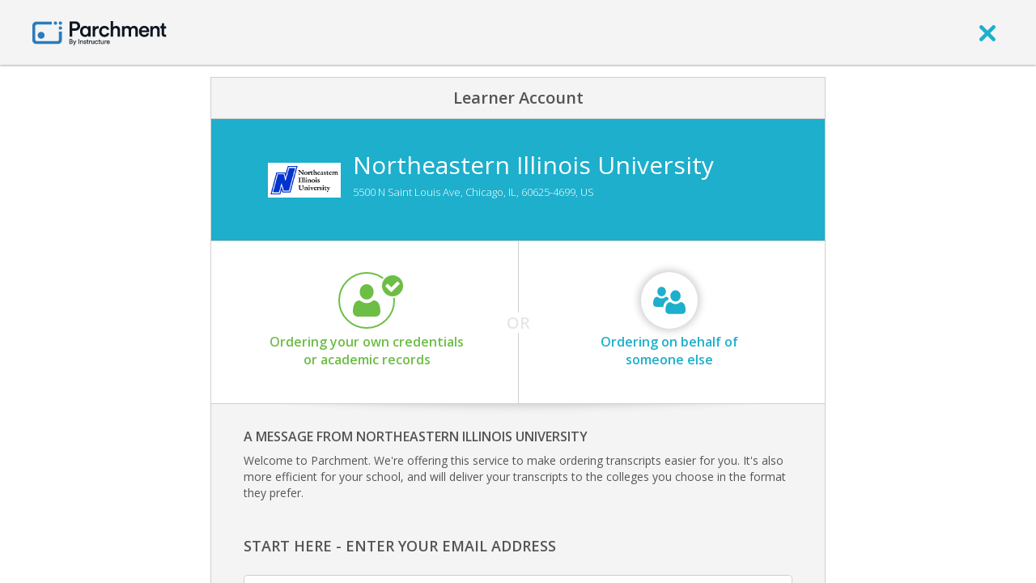

--- FILE ---
content_type: text/html; charset=UTF-8
request_url: https://www.parchment.com/u/registration/32679/institution
body_size: 4435
content:
<!DOCTYPE html>
<!--[if lt IE 7]>
<html lang="en" class="no-js lt-ie9 lt-ie8 lt-ie7"> <![endif]-->
<!--[if IE 7]>
<html lang="en" class="no-js lt-ie9 lt-ie8"> <![endif]-->
<!--[if IE 8]>
<html lang="en" class="no-js lt-ie9"> <![endif]-->
<!--[if gt IE 8]><!-->
<html lang="en" class="no-js"> <!--<![endif]-->
<head>
    <script src="//cdn.optimizely.com/js/776110198.js"></script>    <meta charset="utf-8" />
    <meta http-equiv="X-UA-Compatible" content="IE=edge,chrome=1" />
    <meta name="description" content="" />
    <meta name="viewport" content="width=device-width, initial-scale=1.0" />
    <title>Northeastern Illinois University Transcript Request | Parchment</title>
    <base href="//www.parchment.com/u/" />
    <link rel="icon" type="image/x-icon" href="https://cdn.parchment.com/assets/images/parchment-icon.ico" />
    <link rel="stylesheet" href="//fonts.googleapis.com/css?family=Open+Sans:400italic,600italic,300,400,600, 700" type="text/css" media="all" />
    <link rel="stylesheet" href="//cdnjs.cloudflare.com/ajax/libs/jqueryui/1.12.1/themes/base/jquery-ui.min.css" type="text/css" media="screen" />
    <link rel="stylesheet" href="/u/asset/Parchment.Common/css/parchment-7.1/custom-bootstrap.css?VER=202601131826" type="text/css" media="all" />
    <link rel="stylesheet" href="/u/asset/Parchment.Common/css/parchment-7.1/main.css?VER=202601131826" type="text/css" media="all" />
    <link rel="stylesheet" href="/u/asset/Parchment.Common/css/vendor/jquery.tokeninput/token-input.css?VER=202601131826" type="text/css" media="screen" />
    <link rel="stylesheet" href="/u/asset/Parchment.Common/css/vendor/jquery.tokeninput/token-input-facebook.css?VER=202601131826" type="text/css" media="screen" />
    <link rel="stylesheet" href="/u/asset/Parchment.Common/css/modals.css?VER=202601131826" type="text/css" media="screen" />
    <!--[if lte IE 7]><link rel="stylesheet" href="/u/asset/Parchment.Common/css/ie7.css" type="text/css" media="all" /><![endif]-->
    <link rel="stylesheet" href="/u/asset/Parchment.React/build/UnifiedRegistration.css?VER=202601131826" type="text/css" media="screen" />
    <script src="/u/asset/Parchment.Common/js/vendor/modernizr/modernizr-2.6.2-respond-1.1.0.min.js?VER=202601131826" type="text/javascript"></script>
    <script src="//cdnjs.cloudflare.com/ajax/libs/jquery/3.3.1/jquery.min.js" type="text/javascript"></script>
<script type="text/javascript">
    var Parchment = Parchment || {};
            Parchment.User = null;
            var AppSettings = jQuery.extend({}, window.AppSettings || {}, {"cms.url":"https:\/\/www.parchment.com","cms.admin.ajax.url":"\/u\/cms\/wp-admin\/admin-ajax.php"});

</script>
<script>
    var _gaq=[['_setAccount','UA-335339-2'],['_trackPageview']];
    (function(d,t){var g=d.createElement(t),s=d.getElementsByTagName(t)[0];
    g.src=('https:'==location.protocol?'//ssl':'//www')+'.google-analytics.com/ga.js';
    s.parentNode.insertBefore(g,s)}(document,'script'));
</script>
    <!--  Recursive Labs Co-browsing - start screen share session  -->
    <script type="application/javascript">
        function checkForRcrsv() {
            if (window.RcrsvAPI && window.RcrsvAPI.getCurrentState() === 'no session') {
                window.RcrsvAPI.once('in session', function() { window.RcrsvAPI.session.addJoinCode() });
                window.RcrsvAPI.session.start({ hostName: "SOMETHING", hostEmail: "SOME_EMAIL@rcrsv.io", isReplay: false, shareScreen: true, shouldEndWhenGuestsLeave: true });
            } else {
                if (window.RcrsvAPI && window.RcrsvAPI.getCurrentState() !== 'in session') {
                    setTimeout(checkForRcrsv, 1000);
                }
                if (!window.RcrsvAPI) {
                    setTimeout(checkForRcrsv, 1000);
                }
            }
        }
    </script>
<script>;(function (d, s, c) {var j = d.createElement(s),t = d.getElementsByTagName(s)[0]; j.src = 'https://assets.observeinc.com/dist/bundles/apm-rum.umd.min.js'; j.onload = function() {elasticApm.init(c)}; t.parentNode.insertBefore(j, t) })(document, 'script', {environment: 'parchment-prod-us-west-2', serviceName: 'parchment-aura', serverUrlPrefix: '?environment=parchment-prod-us-west-2&serviceName=parchment-aura', serverUrl: 'https://103443579803.collect.observeinc.com/v1/http/rum', breakdownMetrics: true, distributedTracingOrigins: ['*'], distributedTracingHeaderName: 'X-Observe-Rum-Id', propagateTracestate: true, logLevel: 'error', session:true, apiVersion: 2, apmRequest({ xhr }) { xhr.setRequestHeader('Authorization', 'Bearer ds16aNCjtiqfrZoQQXD4:VgG_8TeNhVZY0caFZdlGSPDr7MOuir6v'); return true }})</script></head>
<body class="user-logged-out ">
<!-- Google Tag Manager -->
<noscript><iframe src="//www.googletagmanager.com/ns.html?id=GTM-TKZPRH"
                  height="0" width="0" style="display:none;visibility:hidden"></iframe></noscript>
<script>(function(w,d,s,l,i){w[l]=w[l]||[];w[l].push({'gtm.start':
        new Date().getTime(),event:'gtm.js'});var f=d.getElementsByTagName(s)[0],
        j=d.createElement(s),dl=l!='dataLayer'?'&l='+l:'';j.async=true;j.src=
        '//www.googletagmanager.com/gtm.js?id='+i+dl;f.parentNode.insertBefore(j,f);
    })(window,document,'script','dataLayer','GTM-TKZPRH');</script>
<!-- End Google Tag Manager --><!--[if lt IE 7]>
<p class="chromeframe">You are using an <strong>outdated</strong> browser. Please <a href="http://browsehappy.com/">upgrade
    your browser</a> or <a href="http://www.google.com/chromeframe/?redirect=true">activate Google Chrome Frame</a> to
    improve your experience.</p>
<![endif]-->
<div class="page-wrapper" id="pageWrapper">
    <header class="guest-header" id="guest-header" role="banner">
    <div class="header-container box-shadow-1">
        <div class="container">
            <div class="header-navigation clearfix">
                <nav class="navbar navbar-default" role="navigation">
                    <div class="container-fluid">
                        <div class="navbar-header">
                            <a class="logo" href="http://www.parchment.com" aria-label="Home page">
                                <img src="https://cdn.parchment.com/assets/images/parchment-logo.svg" alt="Parchment banner logo"/>
                            </a>
                        </div>

                        <div class="navbar-links pull-right">
                                                            <a href="javascript:void(0);" onclick="window.history.go(-1); return false;" aria-label="close">
                                    <i class="icon-exit" ></i>
                                </a>
                                                    </div>
                    </div>
                </nav>
            </div>
        </div>
    </div>
</header>
    <div class="content-wrapper">
       <div class="main-content">
           <div class="container">
               <div class="body common">
    <div >
        <div class="inner-view container-fluid">
            <div class="inner-view-container">
                
<div id="unifiedRegistration"></div>

<script type="application/javascript">
    window.config = {"service":{"memberServiceApiUrl":"https:\/\/www.parchment.com\/u\/auth\/member-service-api","addressVerificationApiUrl":"https:\/\/www.parchment.com\/u\/auth\/addr\/ver","parchmentIdentityProviderUrl":"https:\/\/www.parchment.com\/u\/auth\/idp"},"member":{"id":32679,"name":"Northeastern Illinois University","tpoEnabled":true,"address":{"address1":"5500 N Saint Louis Ave","address2":"","city":"Chicago","state":"IL","zipCode":"60625-4699","country":"US"},"welcomeMessage":"Welcome to Parchment.  We\u0027re offering this service to make ordering transcripts easier for you.  It\u0027s also more efficient for your school, and will deliver your transcripts to the colleges you choose in the format they prefer.\n\n\n\n","officeCloseInfo":{"startTime":1766563200,"endTime":1767513600,"message":"Northeastern Illinois University will be closed December 24, 2025 through January 4, 2026 for Winter Break. Orders can continue to be placed, however, all paper transcript requests for mailing or pick-up and any pdf orders with problems will not be processed until after January 5, 2026. We apologize for any inconvenience and appreciate your patience.  If you have any questions, please contact Parchment Support."},"type":4,"memberType":"CO"},"memberServiceMessages":{"service":"LEARNER_SERVICES","location":null,"userRole":null,"associatedMemberMessages":[],"memberMessages":[],"globalMessages":[{"messageType":"BANNER","messageContext":"ALERT","messageTitle":"Print Operations closed due to weather","messageContent":"Due to extreme weather conditions affecting Parchment Print Operations there will be no outgoing mail (transcripts or diplomas) on 1\/26\/2026. Our expectations are to resume normal operations on 1\/27\/2026 weather permitting.","enabled":true,"displayLink":false,"linkUrl":"","linkDescription":"","scheduledMessage":false,"messageStartDate":null,"messageEndDate":null,"messageTimeZoneRegion":null,"messageDisplayLocations":["ORDERING.SELECT_DESTINATION.DELIVERY_METHOD.PAPER"],"messageUserRoles":["LEARNER","THIRD_PARTY"],"messageServiceTypes":["LEARNER_SERVICES"],"modifiedTime":"2026-01-26T14:06:22.180469","createTime":"2026-01-26T14:06:22.180469","uuid":"31a1609c-fac0-11f0-ad19-5fa4b0720cf4"}]},"ssoInfo":{},"registrationTokenRecord":null,"memberServiceDirectoryMemberInfo":null,"resources":[]};
    window.csrfToken = "fc23897a131e6084bea0ec3020678c36cbd301c3bb6e813cba77574ab28cec43d427d55278070face34688d8ee9a4e2ab329da3c2fc68a9cb735ba30e1a9c6f9";

    $(document).ready(function(){
        UnifiedRegistration.default(
            $('#unifiedRegistration')[0],
            {}
        );
    });
</script>
            </div>
        </div>
        <div class="clearfix"></div>
    </div>
    <!-- End .viewport -->
</div>
           </div>
       </div>
       <!--This is a copy of CMS footer-->
<footer class="global-footer box-top-shadow-1" role="contentinfo">
    <div class="global-footer__basement-bar">
        <div class="container clearfix">
            <div class="row">
                <div class="col-md-4">
                    <style>
                        @media (max-width: 768px) {
                            .support-screen-share {
                                margin-bottom: 20px;
                                text-align: center;
                            }
                        }
                    </style>
                    <div class="support-screen-share">
                        <a href="javascript:void(0)" onclick="checkForRcrsv()">Support: Screen Share</a>
                    </div>
                </div>
                <div class="col-md-4">
                    <div class="global-footer__basement-bar-logo">
                        <a href="http://www.parchment.com" aria-label="Home page">
                            <img src="https://cdn.parchment.com/assets/images/parchment-logo.svg" alt="Parchment banner logo"/>
                        </a>
                    </div>
                </div>
                <div class="col-md-4">
                    <div class="global-footer__basement-bar-legal">
                        <div class="global-footer__basement-bar-legal-col">
                            <a href="http://www.parchment.com/terms-of-use/" style="margin-right: 20px">Terms of Use</a>
                            <a href="http://www.parchment.com/privacy-policy/">Privacy Policy</a>
                        </div>
                    </div>
                </div>
            </div>
        </div>
    </div>
</footer>
   </div>
    <!-- The Footer should be here so that it fits 100% of the view port with small to little one the screen   -->
    </div>

    <!--[if lt IE 9]><script src="/u/asset/Parchment.Common.js/vendor/html5.js" type="text/javascript"></script><![endif]-->
    <script src="//cdnjs.cloudflare.com/ajax/libs/jqueryui/1.12.1/jquery-ui.min.js" type="text/javascript"></script>
    <script src="/u/asset/Parchment.Common/js/parchment-7.1/libs.min.js?VER=202601131826" type="text/javascript"></script>
    <script src="/u/asset/Parchment.React/build/UnifiedRegistration.js?VER=202601131826" type="text/javascript"></script>
    <script src="/u/asset/Parchment.Common/js/main.js?VER=202601131826" type="text/javascript"></script>
    <script src="/u/asset/Parchment.Common/js/parent_settings.js?VER=202601131826" type="text/javascript"></script>
    <script src="/u/asset/Parchment.Tracking/js/parchment-event-tracking-api.js?VER=202601131826" type="text/javascript"></script>
</body>
</html>


--- FILE ---
content_type: text/css
request_url: https://www.parchment.com/u/asset/Parchment.Common/css/vendor/jquery.tokeninput/token-input-facebook.css?VER=202601131826
body_size: 3052
content:
/* Example tokeninput style #2: Facebook style */
ul.token-input-list-facebook {
    overflow: hidden; 
    height: auto !important; 
    height: 1%;
    /*width: 400px;*/
    width:auto;
    max-width: 220px;
    border: 1px solid #8496ba;
    cursor: text;
    font-size: 12px;
    font-family: Verdana;
    min-height: 1px;
    z-index: 999;
    margin: 0;
    padding: 0;
    background-color: #fff;
    list-style-type: none;
    clear: left;
    margin-left: 11px;
}

ul.token-input-list-facebook li input {
    border: 0;
    width: 100px;
    padding: 3px 8px;
    background-color: white;
    margin: 2px 0;
    -webkit-appearance: caret;
}

ul.token-input-list-facebook li input:focus {
    border : none !important;
}

li.token-input-token-facebook {
    overflow: hidden; 
    height: auto !important; 
    height: 15px;
    margin: 3px;
    padding: 1px 6px;
    /*background-color: #eff2f7;*/
    background-color: #171F28;
    /*color: #000;*/
    color : #fff;
    cursor: default;
    /*border: 1px solid #ccd5e4;*/
    font-size: 11px;
    border-radius: 2px;
    -moz-border-radius: 2px;
    -webkit-border-radius: 2px;
    float: left;
    white-space: nowrap;
}



li.token-input-token-facebook p {
    display: inline;
    padding: 0;
    margin: 0;
}

li.token-input-token-facebook span {
    color: #a6b3cf;
    margin-left: 5px;
    font-weight: bold;
    cursor: pointer;
}

li.token-input-selected-token-facebook {
    /*background-color: #5670a6;*/
    background-color: #171F28;
    /*border: 1px solid #3b5998;*/
    color: #fff;
}

li.token-input-input-token-facebook {
    float: left;
    margin: 0;
    padding: 0;
    list-style-type: none;
}

div.token-input-dropdown-facebook {
    position: absolute;
    /*width: 400px;*/
    width:100%;
    /*max-width: 220px;*/
    background-color: #fff;
    overflow: hidden;
    border-left: 1px solid #ccc;
    border-right: 1px solid #ccc;
    border-bottom: 1px solid #ccc;
    cursor: default;
    font-size: 11px;
    font-family: Verdana;
    z-index: 1;
}

div.token-input-dropdown-facebook p {
    margin: 0;
    padding: 5px;
    font-weight: bold;
    color: #777;
}

div.token-input-dropdown-facebook ul {
    margin: 0;
    padding: 0;
}

div.token-input-dropdown-facebook ul li {
    background-color: #fff;
    padding: 3px;
    margin: 0;
    list-style-type: none;
}

div.token-input-dropdown-facebook ul li.token-input-dropdown-item-facebook {
    background-color: #fff;
}

div.token-input-dropdown-facebook ul li.token-input-dropdown-item2-facebook {
    background-color: #fff;
}

div.token-input-dropdown-facebook ul li em {
    font-weight: bold;
    font-style: normal;
}

div.token-input-dropdown-facebook ul li.token-input-selected-dropdown-item-facebook {
    /*background-color: #3b5998;*/
    background-color: #171F28;
    color: #fff;
}

#section-majors ul.token-input-list-facebook {
    max-width: 312px !important;
    margin-bottom: 20px;
}
